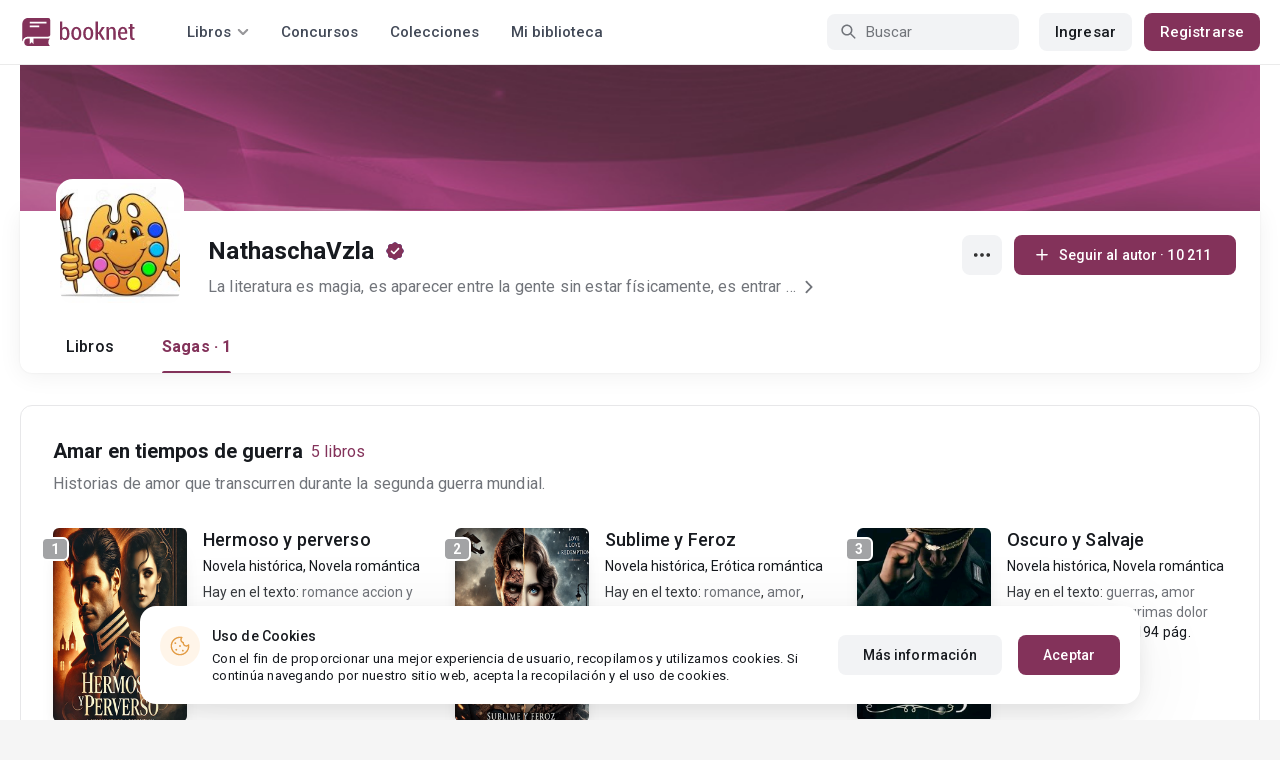

--- FILE ---
content_type: text/html; charset=UTF-8
request_url: https://booknet.com/es/nathaschavzla-u723580/cycles
body_size: 8521
content:
<!DOCTYPE html>
<html lang="es-LA" class="">
<head>
    <meta charset="UTF-8"/>
    <meta name="viewport" content="width=970">
    <meta name="MobileOptimized" content="970"/>
    <meta name="HandheldFriendly" content="true"/>
    <link href='https://fonts.googleapis.com/css?family=Roboto+Condensed:400,300,700&subset=latin,cyrillic' rel='stylesheet' type='text/css'>
    <meta name="csrf-param" content="_csrf">
    <meta name="csrf-token" content="yUfnU6wlTL9UVHGSEgFiAY35Z8DkLRNAG2BByZ7UGe-lLNF-mml8ymwYA-pcXgNQuIskpKsUPgsvIzCQ8YVI3g==">
    <title>NathaschaVzla: lee todos los libros gratis online – Booknet</title>
        <meta name="description" content="Autor NathaschaVzla en  Booknet. Lee los libros completos gratis por sagas en línea. Descargar las novedades en PDF. Publicaciones recientes, libros, blog personal."/>
        <link type="image/png" href="https://booknet.com/favicon.ico" rel="icon">
<link href="https://booknet.com/es/nathaschavzla-u723580" rel="canonical">
<link href="https://st.booknet.com/assets/2d38b9b8/css/bootstrap.min.css?v=1550073398" rel="stylesheet">
<link href="https://st.booknet.com/common/css/font-awesome.min.css?v=1.1" rel="stylesheet">
<link href="https://st.booknet.com/common/css/litnet-icon-font.css?v=1.1" rel="stylesheet">
<link href="https://st.booknet.com/common/css/grids.css?v=1.1" rel="stylesheet">
<link href="https://st.booknet.com/common/css/social-likes_classic.css?v=1.1" rel="stylesheet">
<link href="https://st.booknet.com/common/css/flags16.css?v=1.1" rel="stylesheet">
<link href="https://st.booknet.com/common/css/showLoading.css?v=1.1" rel="stylesheet">
<link href="https://st.booknet.com/common/css/jquery.jgrowl.min.css?v=1.1" rel="stylesheet">
<link href="https://st.booknet.com/dist/main.css?v=1750782744" rel="stylesheet">
<link href="https://st.booknet.com/common/css/author.css?v=1620894437" rel="stylesheet">
<link href="https://st.booknet.com/common/css/font-awesome.min.css?v=1469244372" rel="stylesheet">
<link href="https://st.booknet.com/common/css/litnet-icon-font.css?v=1531047793" rel="stylesheet">
<script src="https://st.booknet.com/assets/12b6ea3c/jquery.min.js?v=1463765143"></script>
<script src="https://st.booknet.com/assets/6b28fcfb/yii.js?v=1556023766"></script>
<script src="https://st.booknet.com/assets/2d38b9b8/js/bootstrap.min.js?v=1550073398"></script>
<script src="https://st.booknet.com/common/mobile_v2/dist/js/vendor/svg4everybody.min.js?v=1.1"></script>
<script src="https://st.booknet.com/common/js/jquery.cookie.min.js?v=1.1"></script>
<script src="https://st.booknet.com/common/js/social-likes.min.js?v=1.1"></script>
<script src="https://st.booknet.com/common/js/common.js?v=1706260654"></script>
<script src="https://st.booknet.com/common/js/lozad.js?v=1.1"></script>
<script src="https://st.booknet.com/common/js/jquery.showLoading.js?v=1.1"></script>
<script src="https://st.booknet.com/common/js/jquery.jgrowl.min.js?v=1.1"></script>
<script src="https://st.booknet.com/dist/main.js?v=1747057010"></script>
<script src="https://st.booknet.com/common/js/jquery.cookie.min.js?v=1495615032"></script>
<script src="https://st.booknet.com/common/js/jquery-sortable.min.js?v=1480694728"></script>
<script src="https://st.booknet.com/common/js/lozad.js?v=1531047793"></script>
<script src="https://st.booknet.com/common/js/account_chapter_edit.js?v=5"></script>
<script src="https://st.booknet.com/common/js/account_book_view.js?v=2"></script>    <!--<link rel="apple-touch-icon" sizes="57x57" href="/icons/apple-icon-57x57.png">-->
<!--<link rel="apple-touch-icon" sizes="60x60" href="/icons/apple-icon-60x60.png">-->
<!--<link rel="apple-touch-icon" sizes="72x72" href="/icons/apple-icon-72x72.png">-->
<!--<link rel="apple-touch-icon" sizes="76x76" href="/icons/apple-icon-76x76.png">-->
<!--<link rel="apple-touch-icon" sizes="114x114" href="/icons/apple-icon-114x114.png">-->
<!--<link rel="apple-touch-icon" sizes="120x120" href="/icons/apple-icon-120x120.png">-->
<!--<link rel="apple-touch-icon" sizes="144x144" href="/icons/apple-icon-144x144.png">-->
<!--<link rel="apple-touch-icon" sizes="152x152" href="/icons/apple-icon-152x152.png">-->
<link rel="apple-touch-icon" sizes="180x180" href="/icons/apple-icon-180x180.png">
<link rel="icon" type="image/png" sizes="192x192" href="/icons/android-icon-192x192.png">
<link rel="icon" type="image/png" sizes="32x32" href="/icons/favicon-32x32.png">
<link rel="icon" type="image/png" sizes="96x96" href="/icons/favicon-96x96.png">
<link rel="icon" type="image/png" sizes="16x16" href="/icons/favicon-16x16.png">

<link rel="manifest" href="/manifest.json">
<meta name="msapplication-TileColor" content="#ffffff">
<meta name="msapplication-TileImage" content="/maskable_icon.png">
<meta name="theme-color" content="#ffffff">

<script>
    if ("serviceWorker" in navigator) {
        window.addEventListener("load", function () {
            navigator.serviceWorker
                .register("/service-worker.js")
                .then(function (registration) {
                    console.log("ServiceWorker registered");
                })
                .catch(function (err) {
                    console.log("ServiceWorker not registered", err);
                })
        })
    }
</script>

<script src="https://cdn.onesignal.com/sdks/OneSignalSDK.js" async=""></script>
    <meta id="ga-isLoggedIn" value="0"><meta id="ga-lang" value="es">
<script>(function(w,d,s,l,i){w[l]=w[l]||[];w[l].push({'gtm.start':
        new Date().getTime(),event:'gtm.js'});var f=d.getElementsByTagName(s)[0],
        j=d.createElement(s),dl=l!='dataLayer'?'&l='+l:'';j.async=true;j.src=
        'https://www.googletagmanager.com/gtm.js?id='+i+dl;f.parentNode.insertBefore(j,f);
    })(window,document,'script','dataLayer','GTM-W52F723');</script>
<!-- End Google Tag Manager -->

<script>
    window.dataLayer = window.dataLayer || [];

            dataLayer.push({'event': 'lang_es'});
    
    let isMobile = '';
</script>

<meta name="facebook-domain-verification" content="wjtdllnn4zc0aw55n6bx64eb7ez3zk" />


<script>
    window.lang = 'es';
</script>

<script>
    window.addEventListener('appinstalled', function(evt) {
        dataLayer.push({
            'event': 'autoEvent',
            'eventCategory': 'pwa',
            'eventAction': 'Installed',
            'eventLabel': 'Installed'
        });
    });

    if (window.matchMedia('(display-mode: standalone)').matches) {
        dataLayer.push({'is_pwa': 1});
    }
</script>

</head>
<body class="wide-lg bn_body-white">



<!-- Google Tag Manager (noscript) -->
<noscript>
    <iframe src="https://www.googletagmanager.com/ns.html?id=GTM-W52F723" height="0" width="0" style="display:none;visibility:hidden"></iframe>
</noscript>
<!-- End Google Tag Manager (noscript) -->
<div class="bn_header">
        <div class="bn_header__container">
        <div class="container">
            <div class="bn_header__wrapper">
                <div class="bn_header__navigation">
                    
<div class="bn_header__logo">
    <a class="bn_header__logo-link" href="/es">
                    <svg><use href="/common/img/ln_svg-sprite.svg#booknet-logo"></use></svg>
            </a>
</div>
                    
<div class="bn_header__menu">
    <div class="bn_header__menu-item bn_header__menu-dropdown-selector">
        <span>Libros</span>
        <svg>
            <use href="/common/mobile_v2/dist/img/svg/svg-sprite.svg?v=3.4#header-arrow"/>
        </svg>
    </div>
    <a class="bn_header__menu-item" href="/es/contests">
        Concursos    </a>
    <a class="bn_header__menu-item" href="/es/collections">
        Colecciones    </a>
            <a class="bn_header__menu-item" href="/es/site/library">
            Mi biblioteca        </a>
    </div>                </div>
                <div class="bn_header__controls">
                    
<form id="search-form" class="bn_header__search" action="/es/search" method="GET">
<div class="bn_header__search-icon">
    <svg>
        <use href="/common/mobile_v2/dist/img/svg/svg-sprite.svg?v=3.4#magnifier"/>
    </svg>
</div>

<input type="text" class="bn_header__search-input" name="q" autocomplete="off" placeholder="Buscar">
</form>                                            
<div class="bn_header__auth">
    <div class="bn_header__auth-login bn_btn bn_btn-gray" onclick="showLoginPopup();">
        Ingresar    </div>
    <div class="bn_header__auth-register bn_btn" onclick="showRegisterPopup();">
        Registrarse    </div>
</div>                                    </div>
            </div>
        </div>
    </div>
    
<div class="bn_header__menu-dropdown">
    <div class="container">
        <div class="bn_header__menu-dropdown-wrapper">
            <div class="bn_header__menu-dropdown-column">
                <div class="bn_header__menu-dropdown-column-title">
                    Géneros                </div>
                <div class="bn_header__menu-dropdown-column-grid">
                    <div class="bn_header__menu-dropdown-item">
                        <a href="/es/top/all">Todos los géneros</a>
                    </div>
                                            <div class="bn_header__menu-dropdown-item">
                            <a href="/es/top/fantasia">
                                Fantasía                            </a>
                        </div>
                                            <div class="bn_header__menu-dropdown-item">
                            <a href="/es/top/novela-romantica">
                                Novela romántica                            </a>
                        </div>
                                            <div class="bn_header__menu-dropdown-item">
                            <a href="/es/top/ciencia-ficcion">
                                Ciencia ficción                            </a>
                        </div>
                                            <div class="bn_header__menu-dropdown-item">
                            <a href="/es/top/mistica">
                                Mística                            </a>
                        </div>
                                            <div class="bn_header__menu-dropdown-item">
                            <a href="/es/top/chick-lit">
                                Chick lit                            </a>
                        </div>
                                            <div class="bn_header__menu-dropdown-item">
                            <a href="/es/top/fanfic">
                                Fanfic                            </a>
                        </div>
                                            <div class="bn_header__menu-dropdown-item">
                            <a href="/es/top/misterio">
                                Misterio                            </a>
                        </div>
                                            <div class="bn_header__menu-dropdown-item">
                            <a href="/es/top/joven-adulto">
                                Joven Adulto                            </a>
                        </div>
                                            <div class="bn_header__menu-dropdown-item">
                            <a href="/es/top/suspense">
                                Suspenso                            </a>
                        </div>
                                            <div class="bn_header__menu-dropdown-item">
                            <a href="/es/top/paranormal">
                                Paranormal                            </a>
                        </div>
                                            <div class="bn_header__menu-dropdown-item">
                            <a href="/es/top/relatos-cortos">
                                Relatos cortos                            </a>
                        </div>
                                            <div class="bn_header__menu-dropdown-item">
                            <a href="/es/top/personajes-sobrenaturales">
                                Personajes sobrenaturales                            </a>
                        </div>
                                            <div class="bn_header__menu-dropdown-item">
                            <a href="/es/top/novela-negra">
                                Novela negra                            </a>
                        </div>
                                            <div class="bn_header__menu-dropdown-item">
                            <a href="/es/top/otros">
                                Otros                            </a>
                        </div>
                                    </div>
            </div>
            <div class="bn_header__menu-dropdown-column">
                <div class="bn_header__menu-dropdown-column-title">
                    Seleccionar                </div>
                <div class="bn_header__menu-dropdown-column-row">
                    <div class="bn_header__menu-dropdown-item">
                        <a href="/es/top/all">Por popularidad</a>
                    </div>
                    <div class="bn_header__menu-dropdown-item">
                        <a href="/es/top/latest">Por actualizaciones </a>
                    </div>
                    <div class="bn_header__menu-dropdown-item">
                        <a href="/es/top/latest-new">Novedades</a>
                    </div>
                    <div class="bn_header__menu-dropdown-item">
                        <a href="/es/top/best">Los más vendidos</a>
                    </div>
                                        <div class="bn_header__menu-dropdown-item">
                        <a href="/es/collections">Colecciones</a>
                    </div>
                </div>
            </div>
        </div>
    </div>
</div></div>

<main class="bn_main-content">
    
<div class="bn_author-header">
    <div class="container">
        <div class="bn_author-header__wrapper">
            <div class="bn_author-header__background">
                <img src="/common/img/user_bg_default.jpg" onerror="this.src='/common/img/user_bg_default.jpg'">
                            </div>
            <div class="bn_author-header__content">
                <div class="bn_author-header__main">
                    <div class="bn_author-header__information">
                        <div class="bn_author-header__avatar">
                            <img src="https://st.booknet.com/uploads/user_avatars_new/160/1521157308_723580.jpg" onerror="this.src='https://st.booknet.com/common/img/default_avatar.jpg'">
                        </div>
                        <div class="bn_author-header__name-wrapper">
                            <h1 class="bn_author-header__name bn_text-heading-h3">
                                NathaschaVzla                            </h1>
                                                            <svg class="bn_author-header__verified">
                                    <use href="/common/mobile_v2/dist/img/svg/svg-sprite.svg?v=3.4#verified"/>
                                </svg>
                                                    </div>
                                                    <div class="bn_author-header__description-wrapper">
                                <div class="bn_author-header__description bn_text-paragraph-l">
                                    <a href="/es/nathaschavzla-u723580/about">
                                    <span>
                                        La literatura es magia, es aparecer entre la gente sin estar físicamente, es entrar en las almas sin tener que tocar la puerta. Doménico Cieri Estrada 1.Soy orgullosamente Venezolana de una ciudad que se llama Barquisimeto en el estado Lara. 2. Amo leer mas que cualquier cosa, especialmente me gusta el romance aunque he leído toda clase de libros, desde fantics hasta terror. 3.Mis libros favoritos son: Los Hornos de Hitler. Erase una vez el amor pero tuve que matarlo, Cien años de Soledad, Orgullo y Prejuicio. 4. Mi libro favorito de Wattpad es: Con los Ojos del Alma de Araceli Samudio. 5. Me encanta la opera y las bandas góticas, aunque también escucho toda clase de música. 6.Tengo una fascinación por el fallecido cantante Kurt Cobain y una obsesión por la Segunda Guerra Mundial y la Inquisición. 7. Amo a los animales, tengo un perrito que se llama Bobby. 8. Amo las películas de ciencia ficción, de amor, de terror, bueno mejor dicho amo todos los géneros. 9. Tengo tres hermanos, dos hembras y un varón, y dos sobrinos que son mis consentidos. 10. Amo la música de Ed Sheeran. &quot;Si existe un Dios, él tendrá que rogarme a mí para que yo lo perdone&quot; Inscripción hecha por un prisionero en un muro en el campo de concentración de Auschwitz. Yo solía pensar que era la persona más extraña en el mundo, pero luego pensé, hay mucha gente así en el mundo, tiene que haber alguien como yo, que se sienta bizarra y dañada de la misma forma en que yo me siento. Me la imagino e imagino estar por ahí pensando en mí. Bueno, yo espero que si tú estás por ahí y lees esto, sepas que sí, es verdad, yo estoy aquí, y soy tan extraña como tú. Frida Kahlo &quot;Quien dice que el dinero no lo compra todo no ha entrado a una librería&quot; Correo: nathascha_sagitario@hotmail.com                                    </span>
                                        <svg>
                                            <use href="/common/mobile_v2/dist/img/svg/svg-sprite.svg?v=3.4#footer-arrow-down"/>
                                        </svg>
                                    </a>
                                </div>
                            </div>
                                            </div>
                    <div class="bn_author-header__buttons">
                        <div class="bn_author-header__settings">
                            <div class="bn_menu-dropdown">
                                <div class="bn_menu-dropdown__overlay"></div>
                                <div class="bn_menu-dropdown__button">
                                    <svg>
                                        <use href="/common/mobile_v2/dist/img/svg/svg-sprite.svg?v=3.4#dots"></use>
                                    </svg>
                                </div>
                                <ul class="bn_menu-dropdown__items-wrapper bn_text-title-s">
                                    <li>
                                        <div class="bn_menu-dropdown__item" onclick="copyToClipboard('https://booknet.com/nathaschavzla-u723580?utm_source=site&utm_medium=repost&utm_campaign=723580&utm_term=0&utm_content=author', 'Enlace copiado')">
                                            <svg>
                                                <use href="/common/mobile_v2/dist/img/svg/svg-sprite.svg?v=3.4#share"></use>
                                            </svg>
                                            <span>
                                                Compartir                                            </span>
                                        </div>
                                    </li>
                                    <li>
                                        <a class="bn_menu-dropdown__item highlight-red" href="/es/feedback">
                                            <svg>
                                                <use href="/common/mobile_v2/dist/img/svg/svg-sprite.svg?v=3.4#complain"></use>
                                            </svg>
                                            <span>
                                                Reportar                                            </span>
                                        </a>
                                    </li>
                                </ul>
                            </div>
                        </div>
                                                                                    <button type="submit" class="bn_author-header__subscribe bn_btn bn_btn-m" onclick="showLoginPopup();">
                                    <svg>
                                        <use href="/common/mobile_v2/dist/img/svg/svg-sprite.svg?v=3.4#plus"></use>
                                    </svg>
                                    <span>
                                        Seguir al autor                                         · 10 211                                    </span>
                                </button>
                                                                        </div>
                </div>
                <div class="bn_author-header__navigation">
                    <ul class="bn_commerce-navigation__menu bn_text-title-m">
                        <li>
                            <a href="/es/nathaschavzla-u723580" class="bn_commerce-navigation__menu-item ">
                                Libros                            </a>
                        </li>
                                                    <li>
                                <a href="/es/nathaschavzla-u723580/cycles" class="bn_commerce-navigation__menu-item active">
                                    Sagas · 1                                </a>
                            </li>
                                                                    </ul>
                </div>
            </div>
        </div>
    </div>
</div>

    
<div class="bn_author">
    <div class="bn_author__cycles">
        <div class="container">
            <div class="bn_author__cycles-wrapper">
                                    <div class="bn_author__cycles-item" id="cycle-21450">
                        <div class="bn_author__cycles-item-heading">
                            <div class="bn_author__cycles-item-title bn_text-heading-h4">
                                Amar en tiempos de guerra                             </div>
                            <div class="bn_author__cycles-item-counter bn_text-paragraph-l">
                                5 libros                            </div>
                        </div>
                        <div class="bn_author__cycles-item-description bn_text-paragraph-l">
                            Historias de amor que transcurren durante la segunda guerra mundial.                        </div>
                        <div class="bn_author__cycles-item-content">
                                                            <div class="bn_book-row__vert-item">
    <div class="bn_book-row__vert-item-image">
                    <div class="bn_book-row__vert-item-counter bn_text-title-s">
                <span>
                    1                </span>
            </div>
                <a href="/es/book/hermoso-y-perverso-b99393" class="bn_book-row__vert-item-image-link"></a>
        <img src="https://st.booknet.com/uploads/covers/220/1732162185_49.png" alt="Hermoso y perverso" onerror="this.src='https://st.booknet.com/common/img/empty_cover_booknet.png'">

        <div class="bn_book-genre__hints-wrapper">
                                </div>

    </div>
    <div class="bn_book-row__vert-item-main">
        <div class="bn_book-row__vert-item-main-row">
            <div class="bn_book-row__vert-item-title bn_text-paragraph-xl-m">
                <a href="/es/book/hermoso-y-perverso-b99393">
                    Hermoso y perverso                </a>
            </div>
            <div class="bn_book-row__vert-item-genre">
                                                    <a href="/es/top/novela-historica">Novela histórica</a>, <a href="/es/top/novela-romantica">Novela romántica</a>                            </div>
            <div class="bn_book-row__vert-item-content-tags">
                <span class="bn_book-row__vert-item-content-tags-prefix">
                    Hay en el texto:                </span>
                <span>
                    <a href="/es/tag/romance accion  y drama-t607446">romance accion  y drama</a>, <a href="/es/tag/romance-t679281">romance</a>, <a href="/es/tag/romance celos-t690940">romance celos</a>                </span>
            </div>
        </div>
        <div class="bn_book-row__vert-item-main-row">
            <div class="bn_book-row__vert-item-content-status bn_text-paragraph-m">
                                    <svg>
                        <use href="/common/mobile_v2/dist/img/svg/svg-sprite.svg?v=3.4#check"></use>
                    </svg>
                    <span>
                        Texto completo                        279                        pág.                    </span>
                            </div>
            <div class="bn_book-row__vert-item-price bn_text-paragraph-s">
                <p class='price-snippet'><span class="price-prefix-text">Precio: </span> <span class="price-actual-price">$1.99</span></p>            </div>
        </div>
    </div>
</div>                                                            <div class="bn_book-row__vert-item">
    <div class="bn_book-row__vert-item-image">
                    <div class="bn_book-row__vert-item-counter bn_text-title-s">
                <span>
                    2                </span>
            </div>
                <a href="/es/book/sublime-y-feroz-b289116" class="bn_book-row__vert-item-image-link"></a>
        <img src="https://st.booknet.com/uploads/covers/220/1732163656_72.png" alt="Sublime y Feroz" onerror="this.src='https://st.booknet.com/common/img/empty_cover_booknet.png'">

        <div class="bn_book-genre__hints-wrapper">
                                </div>

    </div>
    <div class="bn_book-row__vert-item-main">
        <div class="bn_book-row__vert-item-main-row">
            <div class="bn_book-row__vert-item-title bn_text-paragraph-xl-m">
                <a href="/es/book/sublime-y-feroz-b289116">
                    Sublime y Feroz                </a>
            </div>
            <div class="bn_book-row__vert-item-genre">
                                                    <a href="/es/top/novela-historica">Novela histórica</a>, <a href="/es/top/erotica-romantica">Erótica romántica</a>                            </div>
            <div class="bn_book-row__vert-item-content-tags">
                <span class="bn_book-row__vert-item-content-tags-prefix">
                    Hay en el texto:                </span>
                <span>
                    <a href="/es/tag/romance-t679281">romance</a>, <a href="/es/tag/amor-t679971">amor</a>, <a href="/es/tag/sexo y amor por contrato-t7856473">sexo y amor por contrato</a>                </span>
            </div>
        </div>
        <div class="bn_book-row__vert-item-main-row">
            <div class="bn_book-row__vert-item-content-status bn_text-paragraph-m">
                                    <svg>
                        <use href="/common/mobile_v2/dist/img/svg/svg-sprite.svg?v=3.4#check"></use>
                    </svg>
                    <span>
                        Texto completo                        200                        pág.                    </span>
                            </div>
            <div class="bn_book-row__vert-item-price bn_text-paragraph-s">
                <p class='price-snippet'><span class="price-prefix-text">Precio: </span> <span class="price-actual-price">$1.99</span></p>            </div>
        </div>
    </div>
</div>                                                            <div class="bn_book-row__vert-item">
    <div class="bn_book-row__vert-item-image">
                    <div class="bn_book-row__vert-item-counter bn_text-title-s">
                <span>
                    3                </span>
            </div>
                <a href="/es/book/oscuro-y-salvaje-b347761" class="bn_book-row__vert-item-image-link"></a>
        <img src="https://st.booknet.com/uploads/covers/220/1623700597_66.png" alt="Oscuro y Salvaje" onerror="this.src='https://st.booknet.com/common/img/empty_cover_booknet.png'">

        <div class="bn_book-genre__hints-wrapper">
                                </div>

    </div>
    <div class="bn_book-row__vert-item-main">
        <div class="bn_book-row__vert-item-main-row">
            <div class="bn_book-row__vert-item-title bn_text-paragraph-xl-m">
                <a href="/es/book/oscuro-y-salvaje-b347761">
                    Oscuro y Salvaje                </a>
            </div>
            <div class="bn_book-row__vert-item-genre">
                                                    <a href="/es/top/novela-historica">Novela histórica</a>, <a href="/es/top/novela-romantica">Novela romántica</a>                            </div>
            <div class="bn_book-row__vert-item-content-tags">
                <span class="bn_book-row__vert-item-content-tags-prefix">
                    Hay en el texto:                </span>
                <span>
                    <a href="/es/tag/guerras-t591268">guerras</a>, <a href="/es/tag/amor sexo pasion-t1627225">amor sexo pasion</a>, <a href="/es/tag/odio lagrimas dolor-t5127729">odio lagrimas dolor</a>                </span>
            </div>
        </div>
        <div class="bn_book-row__vert-item-main-row">
            <div class="bn_book-row__vert-item-content-status bn_text-paragraph-m">
                                    <svg>
                        <use href="/common/mobile_v2/dist/img/svg/svg-sprite.svg?v=3.4#check"></use>
                    </svg>
                    <span>
                        Texto completo                        194                        pág.                    </span>
                            </div>
            <div class="bn_book-row__vert-item-price bn_text-paragraph-s">
                <p class='price-snippet'><span class="price-prefix-text">Precio: </span> <span class="price-actual-price">$1.99</span></p>            </div>
        </div>
    </div>
</div>                                                            <div class="bn_book-row__vert-item">
    <div class="bn_book-row__vert-item-image">
                    <div class="bn_book-row__vert-item-counter bn_text-title-s">
                <span>
                    4                </span>
            </div>
                <a href="/es/book/dulce-y-siniestro-b365442" class="bn_book-row__vert-item-image-link"></a>
        <img src="https://st.booknet.com/uploads/covers/220/1732289031_26.png" alt="Dulce y Siniestro" onerror="this.src='https://st.booknet.com/common/img/empty_cover_booknet.png'">

        <div class="bn_book-genre__hints-wrapper">
                                </div>

    </div>
    <div class="bn_book-row__vert-item-main">
        <div class="bn_book-row__vert-item-main-row">
            <div class="bn_book-row__vert-item-title bn_text-paragraph-xl-m">
                <a href="/es/book/dulce-y-siniestro-b365442">
                    Dulce y Siniestro                </a>
            </div>
            <div class="bn_book-row__vert-item-genre">
                                                    <a href="/es/top/novela-historica">Novela histórica</a>, <a href="/es/top/erotica">Erótica</a>                            </div>
            <div class="bn_book-row__vert-item-content-tags">
                <span class="bn_book-row__vert-item-content-tags-prefix">
                    Hay en el texto:                </span>
                <span>
                    <a href="/es/tag/sexo-t585774">sexo</a>, <a href="/es/tag/erótica-t591540">erótica</a>, <a href="/es/tag/amor-t679971">amor</a>                </span>
            </div>
        </div>
        <div class="bn_book-row__vert-item-main-row">
            <div class="bn_book-row__vert-item-content-status bn_text-paragraph-m">
                                    <svg>
                        <use href="/common/mobile_v2/dist/img/svg/svg-sprite.svg?v=3.4#check"></use>
                    </svg>
                    <span>
                        Texto completo                        165                        pág.                    </span>
                            </div>
            <div class="bn_book-row__vert-item-price bn_text-paragraph-s">
                <p class='price-snippet'><span class="price-prefix-text">Precio: </span> <span class="price-actual-price">$1.99</span></p>            </div>
        </div>
    </div>
</div>                                                            <div class="bn_book-row__vert-item">
    <div class="bn_book-row__vert-item-image">
                    <div class="bn_book-row__vert-item-counter bn_text-title-s">
                <span>
                    5                </span>
            </div>
                <a href="/es/book/dulce-y-siniestro-2-b392139" class="bn_book-row__vert-item-image-link"></a>
        <img src="https://st.booknet.com/uploads/covers/220/1651362993_80.png" alt="Dulce Y Siniestro 2" onerror="this.src='https://st.booknet.com/common/img/empty_cover_booknet.png'">

        <div class="bn_book-genre__hints-wrapper">
                                </div>

    </div>
    <div class="bn_book-row__vert-item-main">
        <div class="bn_book-row__vert-item-main-row">
            <div class="bn_book-row__vert-item-title bn_text-paragraph-xl-m">
                <a href="/es/book/dulce-y-siniestro-2-b392139">
                    Dulce Y Siniestro 2                </a>
            </div>
            <div class="bn_book-row__vert-item-genre">
                                                    <a href="/es/top/novela-historica">Novela histórica</a>, <a href="/es/top/erotica">Erótica</a>                            </div>
            <div class="bn_book-row__vert-item-content-tags">
                <span class="bn_book-row__vert-item-content-tags-prefix">
                    Hay en el texto:                </span>
                <span>
                    <a href="/es/tag/amor-t679971">amor</a>, <a href="/es/tag/amor y  sexo-t15805288">amor y  sexo</a>, <a href="/es/tag/posesividad celos amor sexo pasion-t20320075">posesividad celos amor sexo pasion</a>                </span>
            </div>
        </div>
        <div class="bn_book-row__vert-item-main-row">
            <div class="bn_book-row__vert-item-content-status bn_text-paragraph-m">
                                    <svg>
                        <use href="/common/mobile_v2/dist/img/svg/svg-sprite.svg?v=3.4#check"></use>
                    </svg>
                    <span>
                        Texto completo                        175                        pág.                    </span>
                            </div>
            <div class="bn_book-row__vert-item-price bn_text-paragraph-s">
                <p class='price-snippet'><span class="price-prefix-text">Precio: </span> <span class="price-actual-price">$1.99</span></p>            </div>
        </div>
    </div>
</div>                                                    </div>
                    </div>
                            </div>
        </div>
    </div>
</div>


</main>



<div class="bn_cookies">
    <div class="bn_cookies__container">
        <div class="bn_cookies__wrapper">
            <div class="bn_cookies__content">
                <div class="bn_cookies__icon">
                    <svg>
                        <use href="/common/mobile_v2/dist/img/svg/svg-sprite.svg?v=3.4#cookie"></use>
                    </svg>
                </div>
                <div class="bn_cookies__heading">
                    <div class="bn_cookies__title bn_text-title-s">
                        Uso de Cookies                    </div>
                    <div class="bn_cookies__description bn_text-label-l">
                        Con el fin de proporcionar una mejor experiencia de usuario, recopilamos y utilizamos cookies. Si continúa navegando por nuestro sitio web, acepta la recopilación y el uso de cookies.                    </div>
                </div>
            </div>
            <div class="bn_cookies__buttons-container">
                <a class="bn_cookies__button bn_btn bn_btn-gray bn_btn-m" href="/es/info/privacy-cookies">Más información</a>                <button type="button" id="bn_cookies__button-accept" class="bn_cookies__button bn_btn bn_btn-m">Aceptar</button>            </div>
        </div>
    </div>
</div>

<script type="text/javascript">
    $(document).ready(function(){
        try {
            setTimeout(function () {
                if (parseInt($.cookie('isCookies') || localStorage.getItem('agreeCookie')) !== 1) {
                    $('.bn_cookies').addClass('open');
                }

                $('#bn_cookies__button-accept').on('click', function () {
                    $('.bn_cookies').removeClass('open');
                    $.cookie('isCookies', 1, {
                        path: "/"
                    });
                    localStorage.setItem("agreeCookie", 1);
                });
            }, 1000)
        } catch (e) {}
    });
</script>
<footer class="footer">
    <div class="container">
                <div class="footer__top">
            <div class="footer__top-column">
                <div class="footer__top-links-container">
                                                                        <div class="footer__top-link">
                                <a href="/es/news" rel="nofollow">Noticias</a>                            </div>
                                                                                                <div class="footer__top-link">
                                <a href="/es/info/rightholders" rel="nofollow">Para los titulares de derechos de autor</a>                            </div>
                                                                                                <div class="footer__top-link">
                                <a href="/es/feedback" rel="nofollow">Preguntas frecuentes de los lectores</a>                            </div>
                                                                                                <div class="footer__top-link">
                                <a href="/es/feedback?alias=2" rel="nofollow">Preguntas frecuentes de los autores</a>                            </div>
                                                            </div>
            </div>
            <div class="footer__top-column">
                <div class="footer__top-links-container">
                                                                        <div class="footer__top-link">
                                <a href="/es/info/oplata" rel="nofollow">Compra de libros electrónicos</a>                            </div>
                                                                                                                                            <div class="footer__top-link">
                                <a href="/es/about" rel="nofollow">Sobre Booknet</a>                            </div>
                                                                                                <div class="footer__top-link">
                                <a href="/es/user-search" rel="nofollow">Buscar usuarios</a>                            </div>
                                                                                                                            </div>
            </div>
            <div class="footer__top-column">
                <div class="footer__top-controls-container">
                                            <div class="footer__top-control language">
                            <svg>
                                <use href="/common/mobile_v2/dist/img/svg/svg-sprite.svg?v=3.4#books-language"/>
                            </svg>
                            <span class="footer__top-control-label">Books language:</span>
                            <div class="footer__language-dropdown">
                                <div class="footer__language-select">
                                    <span>Español</span>
                                    <svg>
                                        <use href="/common/mobile_v2/dist/img/svg/svg-sprite.svg?v=3.4#footer-arrow-down"/>
                                    </svg>
                                </div>
                                <div class="footer__language-list">
                                                                                                                        <a href="/site/change-lang-content?lang=en">English</a>                                                                                                                                                                <a href="//booknet.ua">Українська мова</a>                                                                                                            </div>
                            </div>
                        </div>
                                        <div class="footer__top-control">
                        <a class="footer__top-control-link" href="/es/feedback">
                            <svg>
                                <use href="/common/mobile_v2/dist/img/svg/svg-sprite.svg?v=3.4#chat-bubbles"/>
                            </svg>
                            <span class="footer__top-control-label">Soporte técnico</span>
                        </a>
                    </div>
                    <div class="footer__top-control">
                        <a class="footer__top-control-link" href="/es/site/switch-theme?goto=mobile_v2" title="Leer libros online en tu teléfono, versión móvil">
                            <svg>
                                <use href="/common/mobile_v2/dist/img/svg/svg-sprite.svg?v=3.4#mobile-phone"/>
                            </svg>
                            <span class="footer__top-control-label">Versión móvil</span>
                        </a>
                    </div>
                </div>
            </div>
            <div class="footer__top-column">
                <div class="footer__top-information-container">
                    <div class="footer__top-information-column">
                        <div class="footer__top-apps">
                            <a class="footer__top-app-link" href="https://apps.apple.com/app/booknet-electronic-books/id1529082270" target="_blank" rel="external">
                                <svg>
                                    <use href="/common/mobile_v2/dist/img/svg/svg-sprite.svg?v=3.4#app-store"/>
                                </svg>
                            </a>
                            <a class="footer__top-app-link" href="https://play.google.com/store/apps/details?id=com.booknet" target="_blank" rel="external">
                                <svg>
                                    <use href="/common/mobile_v2/dist/img/svg/svg-sprite.svg?v=3.4#google-play"/>
                                </svg>
                            </a>
                        </div>
                        <div class="footer__top-payments-container">
                            <div class="footer__top-payment">
                                <img src="/common/img/icons/mastercard.svg">
                            </div>
                            <div class="footer__top-payment">
                                <img src="/common/img/icons/visa.svg">
                            </div>
                        </div>
                    </div>
                    <div class="footer__top-information-column">
                        <div class="footer__top-socials">
    <a class="f-lnk" href="https://www.facebook.com/BooknetEspanol/" target="_blank" rel="nofollow">
        <i class="fa fa-facebook" aria-hidden="true"></i>
    </a>
    <a class="i-lnk" href="https://www.instagram.com/booknet_espanol/" target="_blank" rel="nofollow">
        <i class="fa fa-instagram" aria-hidden="true"></i>
    </a>
    <a class="t-lnk" id="telegram-icon-id" href="https://t.me/Spain_reader2_bot" target="_blank" rel="nofollow"
       data-lang="es">
        <i class="fa fa-telegram" aria-hidden="true"></i>
    </a>
</div>
                        <div class="footer__top-warning">
                            ¡Atención! El sitio puede contener materiales no adecuados para personas menores de 18 años.                        </div>
                    </div>
                </div>
            </div>
        </div>
        <div class="footer__bottom">
            <div class="footer__bottom-column">
                <div class="footer__bottom-copyright">
                    © 2025 Booknet. Todos los derechos reservados.                </div>
                <div class="footer__bottom-copyright">
                                            Dirección comercial: Griva Digeni 51, oficina 1, Larnaca, 6036, Chipre                                    </div>
            </div>
            <div class="footer__bottom-column">
                <div class="footer__bottom-privacy-row">
                                                                        <a class="footer__bottom-privacy-link" href="/es/info/privacy-policy" rel="nofollow">Privacy policy</a>                                                                                                <a class="footer__bottom-privacy-link" href="/es/info/dmca" rel="nofollow">DMCA Copyright Policy</a>                                                                                                <a class="footer__bottom-privacy-link" href="/es/info/terms" rel="nofollow">Condiciones de uso</a>                                                                                                <a class="footer__bottom-privacy-link" href="/es/info/confidental" rel="nofollow">Acuerdo de Privacidad </a>                                                            </div>
                <div class="footer__bottom-privacy-row">
                                                                        <a class="footer__bottom-privacy-link" href="mailto:pr@booknet.com" rel="nofollow">Área RR.PP.: pr@booknet.com</a>                                                                                                <a class="footer__bottom-privacy-link" href="/es/info/rules" rel="nofollow">Reglas para la publicación de libros</a>                                                            </div>
            </div>
        </div>
    </div>
</footer>

<div class="modal fade" id="modal-channel" tabindex="-1" role="dialog">
    <div class="modal-dialog" style="width: 500px">
        <div class="modal-content">
            <div class="modal-header">
                ¿Deseas leer libros gratis en Booknet?                <button type="button" class="close" data-dismiss="modal" aria-label="Close">
                    <span aria-hidden="true">&times;</span></button>
            </div>
            <div class="modal-body">
                <p>Suscríbete a nuestro Bot de telegram y te recomendaremos los mejores libros</p>
                <div class="channel-btns" style="text-align: center">
                    <a class="btn btn-purp" target="_blank"  href="https://t.me/Spain_reader2_bot"  data-code="7"  style="margin: 10px; font-size: 16px;"><img style="padding-right:5px; vertical-align: middle;" src="/common/img/social/telegram.png" width="30px"> Sí, quiero</a>                                            <button type="button" class="btn btn-default" data-dismiss="modal" style="margin: 10px;">No, gracias</button>
                                    </div>
            </div>
        </div>
    </div>
</div>

<script src="https://st.booknet.com/common/js/footer.js?v=1665488731"></script>
<script src="https://st.booknet.com/common/js/channel/channel.js?v=2"></script>
<script src="https://st.booknet.com/assets/680081d8/es-LA.js?v=1636651107"></script>
<script src="https://st.booknet.com/assets/25dffdec/javascripts/md5.js?v=1593847238"></script>
<script src="https://st.booknet.com/assets/25dffdec/javascripts/lajax.js?v=1593847238"></script>
<script src="https://st.booknet.com/assets/6b28fcfb/yii.activeForm.js?v=1556023766"></script>
<script>jQuery(function ($) {

(function(){
    window.ln = {
        track: function(name, category, label) {
            if (!label) {
                label = name;
            }
            
            dataLayer.push({
                'event': 'autoEvent', 
                'eventCategory': category, 
                'eventAction': name, 
                'eventLabel': label
            });
        }
    };
})();

lozad('.lozad', {
    load: function(el) {
        el.src = el.dataset.src;
        el.onload = function() {
            el.classList.add('img_fade_in')
        }
    }
}).observe()

jQuery('#search-form').yiiActiveForm([], []);

    $(document).on('click', '.footer__language-dropdown', function () {
        let that = $(this);
    
        that.toggleClass('opened');
    
        $(document).click(function (event) {
            if ($(event.target).closest('.footer__language-dropdown').length) return;
    
            that.removeClass('opened');
        });
    });

});</script></body>
</html>


--- FILE ---
content_type: text/css
request_url: https://st.booknet.com/common/css/showLoading.css?v=1.1
body_size: -127
content:

.loading-indicator {
  height: 80px;
  width: 80px;
  background: url( '../img/loading.gif' );
  background-repeat: no-repeat;
  background-position: center center;
}

.loading-indicator-overlay {
  background-color: #FFFFFF;
  opacity: 0.6;
  filter: alpha(opacity = 60);
}


--- FILE ---
content_type: text/css
request_url: https://st.booknet.com/common/css/litnet-icon-font.css?v=1531047793
body_size: 555
content:
@font-face {
  font-family: 'litnet';
  src:  url('../fonts/litnet.eot?kkknaz');
  src:  url('../fonts/litnet.eot?kkknaz#iefix') format('embedded-opentype'),
    url('../fonts/litnet.ttf?kkknaz') format('truetype'),
    url('../fonts/litnet.woff?kkknaz') format('woff'),
    url('../fonts/litnet.svg?kkknaz#litnet') format('svg');
  font-weight: normal;
  font-style: normal;
}

[class^="icon-"], [class*=" icon-"] {
  /* use !important to prevent issues with browser extensions that change fonts */
  font-family: 'litnet' !important;
  speak: none;
  font-style: normal;
  font-weight: normal;
  font-variant: normal;
  text-transform: none;
  line-height: 1;

  /* Better Font Rendering =========== */
  -webkit-font-smoothing: antialiased;
  -moz-osx-font-smoothing: grayscale;
}

.icon-menu-account-entry:before {
  content: "\e900";
}
.icon-menu-account-exit:before {
  content: "\e901";
}
.icon-menu-add-to-library:before {
  content: "\e902";
}
.icon-menu-add-to-library2:before {
  content: "\e903";
}
.icon-menu-blogs:before {
  content: "\e904";
}
.icon-menu-book-collections:before {
  content: "\e905";
}
.icon-menu-contests:before {
  content: "\e906";
}
.icon-menu-genres:before {
  content: "\e907";
}
.icon-menu-me-subscribers:before {
  content: "\e908";
}
.icon-menu-my-library:before {
  content: "\e909";
}
.icon-menu-my-page:before {
  content: "\e90a";
}
.icon-menu-my-wallet:before {
  content: "\e90b";
}
.icon-menu-notifications:before {
  content: "\e90c";
}
.icon-menu-registration:before {
  content: "\e90d";
}
.icon-stars:before {
  content: "\e90e";
}
.icon-stars2:before {
  content: "\e90f";
}
.icon-add:before {
  content: "\e910";
}
.icon-add-user:before {
  content: "\e911";
}
.icon-arrow-down:before {
  content: "\e912";
}
.icon-arrow-left:before {
  content: "\e913";
}
.icon-arrow-next:before {
  content: "\e914";
}
.icon-arrow-prev:before {
  content: "\e915";
}
.icon-arrow-right:before {
  content: "\e916";
}
.icon-arrow-up:before {
  content: "\e917";
}
.icon-author-sign:before {
  content: "\e918";
}
.icon-award:before {
  content: "\e919";
}
.icon-back:before {
  content: "\e91a";
}
.icon-book:before {
  content: "\e91b";
}
.icon-bookmark:before {
  content: "\e91c";
}
.icon-bookmark2:before {
  content: "\e91d";
}
.icon-book-open:before {
  content: "\e91e";
}
.icon-books:before {
  content: "\e91f";
}
.icon-books2:before {
  content: "\e920";
}
.icon-book-search:before {
  content: "\e921";
}
.icon-books-stack:before {
  content: "\e922";
}
.icon-booktrailer:before {
  content: "\e923";
}
.icon-bought-books:before {
  content: "\e924";
}
.icon-boy-reading:before {
  content: "\e925";
}
.icon-calendar:before {
  content: "\e926";
}
.icon-check:before {
  content: "\e927";
}
.icon-close:before {
  content: "\e928";
}
.icon-coins:before {
  content: "\e929";
}
.icon-comment:before {
  content: "\e92a";
}
.icon-comments:before {
  content: "\e92b";
}
.icon-current-chapter:before {
  content: "\e92c";
}
.icon-download:before {
  content: "\e92d";
}
.icon-edit:before {
  content: "\e92e";
}
.icon-facebook:before {
  content: "\e92f";
}
.icon-favorite:before {
  content: "\e930";
}
.icon-favorite-line:before {
  content: "\e931";
}
.icon-fingerprint:before {
  content: "\e932";
}
.icon-forward:before {
  content: "\e933";
}
.icon-frozen:before {
  content: "\e934";
}
.icon-google:before {
  content: "\e935";
}
.icon-light-bulb:before {
  content: "\e936";
}
.icon-linkedin:before {
  content: "\e937";
}
.icon-list:before {
  content: "\e938";
}
.icon-medal:before {
  content: "\e939";
}
.icon-medal2:before {
  content: "\e93a";
}
.icon-menu:before {
  content: "\e93b";
}
.icon-mobil:before {
  content: "\e93c";
}
.icon-more:before {
  content: "\e93d";
}
.icon-more-horiz:before {
  content: "\e93e";
}
.icon-more-vert:before {
  content: "\e93f";
}
.icon-notifications:before {
  content: "\e940";
}
.icon-odnoklassniki:before {
  content: "\e941";
}
.icon-percent:before {
  content: "\e942";
}
.icon-reading:before {
  content: "\e943";
}
.icon-refresh:before {
  content: "\e944";
}
.icon-search:before {
  content: "\e945";
}
.icon-settings:before {
  content: "\e946";
}
.icon-share:before {
  content: "\e947";
}
.icon-short-text:before {
  content: "\e948";
}
.icon-star:before {
  content: "\e949";
}
.icon-star-line:before {
  content: "\e94a";
}
.icon-support:before {
  content: "\e94b";
}
.icon-tag:before {
  content: "\e94c";
}
.icon-time:before {
  content: "\e94d";
}
.icon-trophy:before {
  content: "\e94e";
}
.icon-twitter:before {
  content: "\e94f";
}
.icon-vk:before {
  content: "\e950";
}
.icon-image:before {
  content: "\e951";
}
.icon-images:before {
  content: "\e952";
}
.icon-folder:before {
  content: "\e953";
}
.icon-calendar2:before {
  content: "\e954";
}
.icon-display:before {
  content: "\e956";
}
.icon-download2:before {
  content: "\e960";
}
.icon-upload:before {
  content: "\e961";
}
.icon-undo2:before {
  content: "\e967";
}
.icon-redo2:before {
  content: "\e968";
}
.icon-quotes-left:before {
  content: "\e977";
}
.icon-quotes-right:before {
  content: "\e978";
}
.icon-key:before {
  content: "\e98d";
}
.icon-stats-dots:before {
  content: "\e99b";
}
.icon-stats-bars:before {
  content: "\e99c";
}
.icon-stats-bars2:before {
  content: "\e99d";
}
.icon-gift:before {
  content: "\e99f";
}
.icon-eye:before {
  content: "\e9ce";
}
.icon-warning:before {
  content: "\ea07";
}
.icon-notification:before {
  content: "\ea08";
}
.icon-question:before {
  content: "\ea09";
}
.icon-info:before {
  content: "\ea0c";
}
.icon-cancel-circle:before {
  content: "\ea0d";
}
.icon-enter:before {
  content: "\ea13";
}
.icon-exit:before {
  content: "\ea14";
}
.icon-play2:before {
  content: "\ea15";
}
.icon-radio-checked:before {
  content: "\ea54";
}
.icon-new-tab:before {
  content: "\ea7e";
}
.icon-google-plus:before {
  content: "\ea8b";
}
.icon-instagram:before {
  content: "\ea92";
}


--- FILE ---
content_type: image/svg+xml
request_url: https://booknet.com/common/img/icons/visa.svg
body_size: 626
content:
<svg width="53" height="36" viewBox="0 0 53 36" fill="none" xmlns="http://www.w3.org/2000/svg">
<path d="M22.6752 24.1226H19.6785L21.5528 12.6422H24.5494L22.6752 24.1226Z" fill="#00579F"/>
<path d="M33.5375 12.927C32.9464 12.6947 32.0089 12.4382 30.8497 12.4382C27.8903 12.4382 25.8063 14.0014 25.7935 16.2364C25.7689 17.8853 27.2856 18.8011 28.4199 19.3509C29.5793 19.9127 29.9734 20.2794 29.9734 20.7802C29.9616 21.5493 29.0366 21.9038 28.1738 21.9038C26.9773 21.9038 26.3363 21.7211 25.3621 21.2932L24.9674 21.1097L24.5481 23.6868C25.2509 24.004 26.5459 24.2855 27.8903 24.2978C31.0347 24.2978 33.0818 22.7588 33.106 20.3772C33.118 19.0703 32.3171 18.0689 30.5906 17.2506C29.5424 16.7253 28.9006 16.3711 28.9006 15.8336C28.9128 15.345 29.4435 14.8446 30.6266 14.8446C31.6009 14.8201 32.3166 15.052 32.8589 15.2841L33.1299 15.4061L33.5375 12.927Z" fill="#00579F"/>
<path d="M37.5221 20.0555C37.7689 19.396 38.7185 16.8434 38.7185 16.8434C38.7061 16.8679 38.9648 16.1717 39.1128 15.7443L39.3222 16.7335C39.3222 16.7335 39.8897 19.4815 40.0129 20.0555C39.5446 20.0555 38.114 20.0555 37.5221 20.0555ZM41.2212 12.6422H38.9032C38.1884 12.6422 37.6453 12.8497 37.3369 13.5947L32.8856 24.1225H36.03C36.03 24.1225 36.5477 22.7055 36.659 22.4003C37.0039 22.4003 40.0628 22.4003 40.5065 22.4003C40.5926 22.8034 40.8641 24.1225 40.8641 24.1225H43.6388L41.2212 12.6422V12.6422Z" fill="#00579F"/>
<path d="M17.1751 12.6422L14.2403 20.4707L13.9196 18.883C13.377 17.051 11.6753 15.0606 9.77637 14.0709L12.4645 24.1104H15.6335L20.3439 12.6422H17.1751V12.6422Z" fill="#00579F"/>
<path d="M11.5152 12.6422H6.69373L6.64441 12.8742C10.4055 13.8269 12.8963 16.1233 13.9197 18.8835L12.8716 13.6072C12.699 12.874 12.1687 12.6664 11.5152 12.6422Z" fill="#FAA61A"/>
</svg>


--- FILE ---
content_type: application/javascript
request_url: https://st.booknet.com/common/js/footer.js?v=1665488731
body_size: -120
content:
$(document).ready(function () {
    $('#telegram-icon-id').click(function () {
        let lang = $('#telegram-icon-id').data('lang');
        lang = lang == 'uk' ? '' : lang.charAt(0).toUpperCase() + lang.slice(1);
        ln.track('ClickFooterYes', 'PopupTelegramBotReader' + lang);
        saveStatisticToDb('ClickFooterYes', 'PopupTelegramBotReader' + lang);
    });
});

--- FILE ---
content_type: image/svg+xml
request_url: https://booknet.com/common/img/icons/mastercard.svg
body_size: 289
content:
<svg width="53" height="36" viewBox="0 0 53 36" fill="none" xmlns="http://www.w3.org/2000/svg">
<path fill-rule="evenodd" clip-rule="evenodd" d="M26.8785 25.7385C25.0741 27.2809 22.7336 28.212 20.176 28.212C14.4692 28.212 9.8429 23.5761 9.8429 17.8575C9.8429 12.1389 14.4692 7.50305 20.176 7.50305C22.7337 7.50305 25.0743 8.43421 26.8787 9.97667C28.6831 8.4343 31.0236 7.50321 33.5812 7.50321C39.288 7.50321 43.9143 12.1391 43.9143 17.8577C43.9143 23.5763 39.288 28.2122 33.5812 28.2122C31.0235 28.2122 28.6829 27.281 26.8785 25.7385Z" fill="#ED0006"/>
<path fill-rule="evenodd" clip-rule="evenodd" d="M26.8787 25.7387C29.1005 23.8395 30.5093 21.0135 30.5093 17.8578C30.5093 14.7021 29.1005 11.8761 26.8787 9.97687C28.6831 8.43445 31.0237 7.50332 33.5813 7.50332C39.2881 7.50332 43.9144 12.1392 43.9144 17.8578C43.9144 23.5764 39.2881 28.2123 33.5813 28.2123C31.0237 28.2123 28.6831 27.2811 26.8787 25.7387Z" fill="#F9A000"/>
<path fill-rule="evenodd" clip-rule="evenodd" d="M26.8789 25.7383C29.1005 23.8391 30.5092 21.0132 30.5092 17.8576C30.5092 14.702 29.1005 11.8761 26.8789 9.97693C24.6573 11.8761 23.2487 14.702 23.2487 17.8576C23.2487 21.0132 24.6573 23.8391 26.8789 25.7383Z" fill="#FF5E00"/>
</svg>
